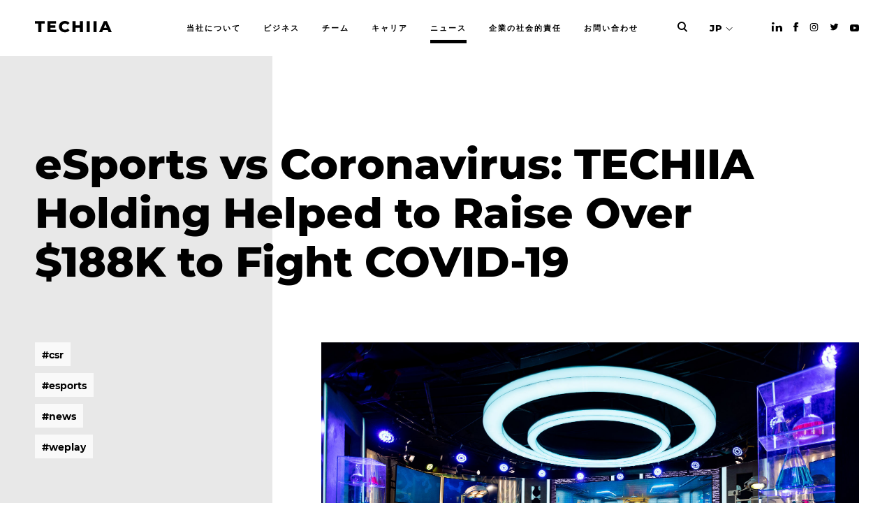

--- FILE ---
content_type: text/html; charset=UTF-8
request_url: https://techiia.com/jp/news/kibersport-proti-koronavirusu-holding-techiia-dopomig-zibrati-ponad-188-tisyach-na-borotbu-z-covid-19
body_size: 8598
content:
<!DOCTYPE html>
<html  >
<head>
    <title>eSports vs Coronavirus: TECHIIA Holding Helped to Raise Over $188K to Fight COVID-19 | TECHIIA</title>
    <meta name="description" content="The WePlay! Esports Company, which is part of TECHIIA holding, ran an eSports online Dota 2 marathon WeSave! Charity Play.">

    <meta charset="utf-8">
    <meta name="viewport" content="width=device-width, initial-scale=1">

    <link rel="canonical" href="https://techiia.com/jp/news/kibersport-proti-koronavirusu-holding-techiia-dopomig-zibrati-ponad-188-tisyach-na-borotbu-z-covid-19">	
    <link rel="stylesheet" href="https://techiia.com/assets/static/css/style.min.css?v=1.0.13">
    <link rel="apple-touch-icon" href="/apple-icon-180x180.png" sizes="180x180" type="image/png">
    <link rel="icon" href="/android-icon-192x192.png" sizes="192x192" type="image/png">
    <link rel="shortcut icon" href="/favicon.svg" type="image/x-icon">
    <script src="https://techiia.com/assets/static/js/modernizr.min.js"></script>

    <meta property="og:url" content="https://techiia.com/jp/news/kibersport-proti-koronavirusu-holding-techiia-dopomig-zibrati-ponad-188-tisyach-na-borotbu-z-covid-19">
    <meta property="og:title" content="eSports vs Coronavirus: TECHIIA Holding Helped to Raise Over $188K to Fight COVID-19">
    <meta property="og:type" content="website">
    <meta property="og:description" content="The WePlay! Esports Company, which is part of TECHIIA holding, ran an eSports online Dota 2 marathon WeSave! Charity Play.">
        <meta property="og:image" content="https://techiia.com/assets/blog/39/5e830f49eebd6/2r8a3699.jpg">
    <meta name="twitter:card" content="https://techiia.com/assets/blog/39/5e830f49eebd6/2r8a3699.jpg">
    
    
        <!-- Google Tag Manager -->
<script>(function(w,d,s,l,i){w[l]=w[l]||[];w[l].push({'gtm.start':
new Date().getTime(),event:'gtm.js'});var f=d.getElementsByTagName(s)[0],
j=d.createElement(s),dl=l!='dataLayer'?'&l='+l:'';j.async=true;j.src=
'https://www.googletagmanager.com/gtm.js?id='+i+dl;f.parentNode.insertBefore(j,f);
})(window,document,'script','dataLayer','GTM-5PQXV4K');</script>
<!-- End Google Tag Manager -->
<meta name="yandex-verification" content="3ceff4851ff7b996" />
<meta name="facebook-domain-verification" content="5txiqj6hgakvctutbig6g90mklcka9" />    
    <style>
        .news-item__img a {
            position: relative;
        }

        .news-item__img a:before {
            content: '';
            display: block;
            position: absolute;
            background: #000;
            top: 0;
            left: 0;
            right: 0;
            bottom: 0;
            opacity: .2;
        }
    </style>
    <script id="Cookiebot" src="https://consent.cookiebot.com/uc.js" data-cbid="8171e5f2-2910-48e5-ac77-b213f22f7493" data-blockingmode="auto" type="text/javascript"></script>
</head>
<body>
        <!-- Google Tag Manager (noscript) -->
<noscript><iframe src="https://www.googletagmanager.com/ns.html?id=GTM-5PQXV4K"
height="0" width="0" style="display:none;visibility:hidden"></iframe></noscript>
<!-- End Google Tag Manager (noscript) -->        <div class="container main-container">
                
<header id="site-header"
        class="header
            ">
    <div class="wrap">
        <a href="/jp/" class="header__logo">
            <svg viewBox="0 0 110 17" fill="none" xmlns="http://www.w3.org/2000/svg">
                <path d="M0 0.313965V3.81996H4.80235V15.9519H9.22574V3.81996H14.0063V0.313965H0Z" fill="#000"/>
                <path
                    d="M30.4485 12.5332V15.9506H17.8939V0.313965H30.1581V3.73136H22.2723V6.36767H29.2203V9.67329H22.2723V12.5332H30.4485Z"
                    fill="#000"/>
                <path
                    d="M38.5019 15.225C37.231 14.5626 36.1681 13.5615 35.4308 12.3325C34.6766 11.0625 34.2901 9.60805 34.3143 8.13127C34.2903 6.65494 34.6768 5.20094 35.4308 3.93143C36.1681 2.70244 37.231 1.70134 38.5019 1.03884C39.8051 0.346369 41.2759 0.000131324 42.9144 0.000131324C44.2415 -0.0201611 45.5581 0.238512 46.7789 0.759401C47.8979 1.24381 48.8809 1.99555 49.6415 2.9486L46.8239 5.49631C45.8115 4.27494 44.5847 3.66425 43.1434 3.66425C42.3494 3.64928 41.5654 3.84294 40.8697 4.22587C40.2145 4.59033 39.6794 5.13732 39.3293 5.80029C38.9548 6.52019 38.7673 7.32269 38.7841 8.13399C38.7672 8.94574 38.9547 9.74871 39.3293 10.4691C39.6789 11.1324 40.2142 11.6795 40.8697 12.0435C41.564 12.4245 42.346 12.6172 43.1379 12.6024C44.582 12.6024 45.8088 11.9917 46.8184 10.7703L49.6333 13.318C48.8727 14.2711 47.8897 15.0228 46.7707 15.5072C45.5499 16.0281 44.2333 16.2868 42.9062 16.2665C41.2704 16.2665 39.7996 15.9203 38.4937 15.2278"
                    fill="#000"/>
                <path
                    d="M68.7159 8.6005V15.9506H64.2925V9.85186H58.262V15.9506H53.8386V0.313965H58.262V6.1891H64.2925V0.313965H68.7159V8.6005Z"
                    fill="#000"/>
                <path d="M78.5005 0.313965H74.0771V15.9519H78.5005V0.313965Z" fill="#000"/>
                <path d="M88.3097 0.313965H83.8849V15.9519H88.3097V0.313965Z" fill="#000"/>
                <path
                    d="M100.863 4.64739L102.873 9.65148H98.8522L100.863 4.64739ZM98.7186 0.313965L91.8157 15.9492H96.329L97.5559 12.9121H104.168L105.395 15.9492H110.005L103.075 0.313965H98.7186Z"
                    fill="#000"/>
            </svg>
        </a>
        <ul class="header__menu list-unstyled">
                                            <li class="header__item">
                    <a class="button" href="/jp/about">
                        <span class="rolling-text js-rolling-text">
                            当社について                        </span>
                    </a>
                </li>
                                            <li class="header__item">
                    <a class="button" href="/jp/business">
                        <span class="rolling-text js-rolling-text">
                            ビジネス                        </span>
                    </a>
                </li>
                                            <li class="header__item">
                    <a class="button" href="/jp/team">
                        <span class="rolling-text js-rolling-text">
                            チーム                        </span>
                    </a>
                </li>
                                            <li class="header__item">
                    <a class="button" href="/jp/jobs">
                        <span class="rolling-text js-rolling-text">
                            キャリア                        </span>
                    </a>
                </li>
                                            <li class="header__item header__item--active">
                    <a class="button" href="/jp/news">
                        <span class="rolling-text js-rolling-text">
                            ニュース                        </span>
                    </a>
                </li>
                                            <li class="header__item">
                    <a class="button" href="/jp/csr">
                        <span class="rolling-text js-rolling-text">
                            企業の社会的責任                        </span>
                    </a>
                </li>
                                            <li class="header__item">
                    <a class="button" href="/jp/contacts">
                        <span class="rolling-text js-rolling-text">
                            お問い合わせ                        </span>
                    </a>
                </li>
                    </ul>
        <div class="header__search">
            <a href="/jp/search" id="desktop-search-trigger">
                <svg width="14" height="15" viewBox="0 0 16 17" fill="none" xmlns="http://www.w3.org/2000/svg">
                    <path fill-rule="evenodd" clip-rule="evenodd"
                          d="M3.51618 3.51618C5.3363 1.69606 8.28729 1.69606 10.1074 3.51618C11.9275 5.3363 11.9275 8.28729 10.1074 10.1074C8.28729 11.9275 5.3363 11.9275 3.51618 10.1074C1.69606 8.28729 1.69606 5.3363 3.51618 3.51618ZM11.6285 1.99513C8.96829 -0.665043 4.6553 -0.665043 1.99513 1.99513C-0.665043 4.6553 -0.665043 8.96829 1.99513 11.6285C4.31008 13.9434 7.87671 14.2438 10.5165 12.5297C10.5462 12.569 10.579 12.6067 10.6148 12.6425L14.1639 16.1917C14.584 16.6117 15.265 16.6117 15.685 16.1917C16.105 15.7716 16.105 15.0906 15.685 14.6706L12.1359 11.1215C12.127 11.1126 12.118 11.1039 12.1089 11.0954C14.2776 8.42017 14.1175 4.48416 11.6285 1.99513Z"
                          fill="#000"/>
                </svg>
            </a>
        </div>
        <ul class="header__lang list-unstyled">

            <li class="header__item header__item--active">
                <a href="#">JP</a>
                                <ul class="header__langs list-unstyled">
                                                                    <li><a href="/cn/news/kibersport-proti-koronavirusu-holding-techiia-dopomig-zibrati-ponad-188-tisyach-na-borotbu-z-covid-19">CN</a></li>
                                                                    <li><a href="/news/kibersport-proti-koronavirusu-holding-techiia-dopomig-zibrati-ponad-188-tisyach-na-borotbu-z-covid-19">EN</a></li>
                                                                    <li><a href="/es/news/kibersport-proti-koronavirusu-holding-techiia-dopomig-zibrati-ponad-188-tisyach-na-borotbu-z-covid-19">ES</a></li>
                                                                    <li><a href="/gr/news/kibersport-proti-koronavirusu-holding-techiia-dopomig-zibrati-ponad-188-tisyach-na-borotbu-z-covid-19">GR</a></li>
                                                                                            <li><a href="/pt/news/kibersport-proti-koronavirusu-holding-techiia-dopomig-zibrati-ponad-188-tisyach-na-borotbu-z-covid-19">PT</a></li>
                                                                    <li><a href="/ru/news/kibersport-proti-koronavirusu-holding-techiia-dopomig-zibrati-ponad-188-tisyach-na-borotbu-z-covid-19">RU</a></li>
                                                                    <li><a href="/ua/news/kibersport-proti-koronavirusu-holding-techiia-dopomig-zibrati-ponad-188-tisyach-na-borotbu-z-covid-19">UA</a></li>
                                    </ul>
            </li>
        </ul>
        <ul class="header__social list-unstyled">
                            <li class="header__item"><a href="https://www.linkedin.com/company/techiia/"
                                            target="_blank" rel="nofollow"><i
                            class="icon-inline icon-linkedin-dark"></i></a>
                </li>
                                        <li class="header__item"><a href="https://www.facebook.com/techiia/"
                                            target="_blank" rel="nofollow"><i
                            class="icon-inline icon-facebook-dark"></i></a>
                </li>
                                        <li class="header__item"><a href="https://www.instagram.com/techiia_holding/"
                                            target="_blank" rel="nofollow"><i
                            class="icon-inline icon-instagram-dark"></i></a>
                </li>
                                        <li class="header__item"><a href="https://twitter.com/techiia"
                                            target="_blank" rel="nofollow"><i
                            class="icon-inline icon-twitter-dark"></i></a>
                </li>
                                        <li class="header__item"><a href="https://www.youtube.com/channel/UCfr_gWwn2zu3qVcxJn_AD0w/featured"
                                            target="_blank" rel="nofollow"><i
                            class="icon-inline icon-youtube-dark"></i></a>
                </li>
                    </ul>
    </div>
    <a href="#" class="header__menu-toggle"><i></i><span>Menu</span></a>
    <div class="mobile-menu mobile-menu--hidden">
        <ul class="mobile-menu__langs list-unstyled">
                                                        <li class="mobile-menu__lang">
                    <a href="/cn/news/kibersport-proti-koronavirusu-holding-techiia-dopomig-zibrati-ponad-188-tisyach-na-borotbu-z-covid-19">CN</a></li>
                                            <li class="mobile-menu__lang">
                    <a href="/news/kibersport-proti-koronavirusu-holding-techiia-dopomig-zibrati-ponad-188-tisyach-na-borotbu-z-covid-19">EN</a></li>
                                            <li class="mobile-menu__lang">
                    <a href="/es/news/kibersport-proti-koronavirusu-holding-techiia-dopomig-zibrati-ponad-188-tisyach-na-borotbu-z-covid-19">ES</a></li>
                                            <li class="mobile-menu__lang">
                    <a href="/gr/news/kibersport-proti-koronavirusu-holding-techiia-dopomig-zibrati-ponad-188-tisyach-na-borotbu-z-covid-19">GR</a></li>
                                            <li class="mobile-menu__lang mobile-menu__lang--active">
                    <a href="/jp/news/kibersport-proti-koronavirusu-holding-techiia-dopomig-zibrati-ponad-188-tisyach-na-borotbu-z-covid-19">JP</a></li>
                                            <li class="mobile-menu__lang">
                    <a href="/pt/news/kibersport-proti-koronavirusu-holding-techiia-dopomig-zibrati-ponad-188-tisyach-na-borotbu-z-covid-19">PT</a></li>
                                            <li class="mobile-menu__lang">
                    <a href="/ru/news/kibersport-proti-koronavirusu-holding-techiia-dopomig-zibrati-ponad-188-tisyach-na-borotbu-z-covid-19">RU</a></li>
                                            <li class="mobile-menu__lang">
                    <a href="/ua/news/kibersport-proti-koronavirusu-holding-techiia-dopomig-zibrati-ponad-188-tisyach-na-borotbu-z-covid-19">UA</a></li>
                    </ul>
        <ul class="mobile-menu__list list-unstyled">
                            <li>
                    <a href="/jp/about">当社について</a>
                </li>
                            <li>
                    <a href="/jp/business">ビジネス</a>
                </li>
                            <li>
                    <a href="/jp/team">チーム</a>
                </li>
                            <li>
                    <a href="/jp/jobs">キャリア</a>
                </li>
                            <li>
                    <a href="/jp/news">ニュース</a>
                </li>
                            <li>
                    <a href="/jp/csr">企業の社会的責任</a>
                </li>
                            <li>
                    <a href="/jp/contacts">お問い合わせ</a>
                </li>
                    </ul>
        <ul class="mobile-menu__social list-unstyled">
                            <li><a href="https://www.linkedin.com/company/techiia/"><i
                            class="icon-inline icon-linkedin-dark"></i></a></li>
                                        <li><a href="https://www.facebook.com/techiia/"><i
                            class="icon-inline icon-facebook-dark"></i></a></li>
                                        <li><a href="https://www.instagram.com/techiia_holding/"><i
                            class="icon-inline icon-instagram-dark"></i></a></li>
                                        <li><a href="https://twitter.com/techiia"><i
                            class="icon-inline icon-twitter-dark"></i></a></li>
                                        <li><a href="https://medium.com/techiia-holding"><i
                            class="icon-inline icon-medium-dark"></i></a></li>
                                        <li><a href="https://www.youtube.com/channel/UCfr_gWwn2zu3qVcxJn_AD0w/featured"><i
                            class="icon-inline icon-youtube-dark"></i></a></li>
                    </ul>
        <div class="mobile-menu-search">
            <a href="/jp/search">
                <span class="mobile-menu-search__input">
                    Search the TECHIIA website                </span>
                <span class="mobile-menu-search__placeholder">
                    <svg width="16" height="17" viewBox="0 0 16 17" fill="none" xmlns="http://www.w3.org/2000/svg"
                         class="mobile-menu-search__icon">
                        <path fill-rule="evenodd" clip-rule="evenodd"
                              d="M3.51618 3.51618C5.3363 1.69606 8.28729 1.69606 10.1074 3.51618C11.9275 5.3363 11.9275 8.28729 10.1074 10.1074C8.28729 11.9275 5.3363 11.9275 3.51618 10.1074C1.69606 8.28729 1.69606 5.3363 3.51618 3.51618ZM11.6285 1.99513C8.96829 -0.665043 4.6553 -0.665043 1.99513 1.99513C-0.665043 4.6553 -0.665043 8.96829 1.99513 11.6285C4.31008 13.9434 7.87671 14.2438 10.5165 12.5297C10.5462 12.569 10.579 12.6067 10.6148 12.6425L14.1639 16.1917C14.584 16.6117 15.265 16.6117 15.685 16.1917C16.105 15.7716 16.105 15.0906 15.685 14.6706L12.1359 11.1215C12.127 11.1126 12.118 11.1039 12.1089 11.0954C14.2776 8.42017 14.1175 4.48416 11.6285 1.99513Z"
                              fill="black"/>
                    </svg>
                    <span class="mobile-menu-search__text">SEARCH</span>
                </span>
            </a>
        </div>
    </div>
</header>
        
        <main class="project page page--wide page--sidebar">
    <div class="wrap wrap--pad">
        <div class="page__head">
            <h1 class="page__title">eSports vs Coronavirus: TECHIIA Holding Helped to Raise Over $188K to Fight COVID-19</h1>
        </div>
        <div class="page-content" style="padding-bottom: 100px">
            <div class="page-content__text project__head">
                <div class="page-content__tags">
                                        <ul class="list-unstyled">
                                                    <li>
                                <a class="button" href="/jp/news?tag=csr">
                                    <span class="rolling-text js-rolling-text">
                                        #csr                                    </span>
                                </a>
                            </li>
                                                    <li>
                                <a class="button" href="/jp/news?tag=esports">
                                    <span class="rolling-text js-rolling-text">
                                        #esports                                    </span>
                                </a>
                            </li>
                                                    <li>
                                <a class="button" href="/jp/news?tag=news">
                                    <span class="rolling-text js-rolling-text">
                                        #news                                    </span>
                                </a>
                            </li>
                                                    <li>
                                <a class="button" href="/jp/news?tag=weplay">
                                    <span class="rolling-text js-rolling-text">
                                        #weplay                                    </span>
                                </a>
                            </li>
                                            </ul>
                                    </div>
                                <div class="page-content__description">
                    <p><img src="https://techiia.com/assets/images/5e830f1819b15/2r8a3699.jpg"></p><p><strong>The WePlay! Esports Company, which is part of TECHIIA holding, ran an eSports online Dota 2 marathon WeSave! Charity Play. Viewers from around the world watched the game by 24 famous teams and made donations to combat the pandemic. In total, eSports fans managed to raise $188,879.</strong><strong></strong>
</p><hr><p><strong></strong>
</p><p><br>
</p>
                                                                                                    <div class="blockquote-alt">
                        <blockquote class="page-content__quote-text">
                                                        We have been preparing the tournament all week, so we are very pleased with the engagement and support from our viewers and partners                        </blockquote>
                                                <div class="page-content__quote-author">Oleg Krot, managing partner of TECHIIA holding</div>
                                            </div>
                                                                                                    <p><strong></strong>
</p><p>The tournament lasted from March 20 to March 26. Two international charities - <noindex><a target="_blank" rel="noopener noreferrer nofollow" href="https://cepi.net/">CEPI</a></noindex> and <noindex><a target="_blank" rel="noopener noreferrer nofollow" href="https://www.globalgiving.org/">GlobalGiving</a></noindex> - will receive all the money raised. The first will receive funds to create a coronavirus vaccine, and the second part of the funding will to emergency medicine for poor countries.
</p><p><img src="https://techiia.com/assets/images/615dc86cc78a3/ws_stats_en_1920x1080.jpg">
</p><p>WePlay! Esports has established a $120,000 startup fund, with more than $68,000 in contributions from the eSports community. The donations were made by more than 1,000 people from around the globe and four legal entities. According to <noindex><a target="_blank" rel="noopener noreferrer nofollow" href="https://escharts.com/tournaments/dota2/wesave-charity-play">Esports Charts</a></noindex>, an independent analytics center, 161 215 people viewed the game at peak time.
</p><p style="text-align: center;"><img src="https://techiia.com/assets/images/5e83167c08721/oleg_krot.jpg">
</p><p><br>“We have been preparing the tournament all week, so we are very pleased with the engagement and support from our viewers and partners. This is a good start, which should have a decent continuation. Therefore, in the future we will increase the involvement of people in socially responsible eSports”, - <strong>said <a href="https://techiia.com/team/oleg-krot">Oleg Krot</a>, managing partner of TECHIIA holding</strong>.
</p>                                                                                <div class="blockquote-alt">
                        <blockquote class="page-content__quote-text">
                                                        We have been able to provide another tool for overcoming the global crisis. Like everything in eSports, the charity has huge potential for growth                        </blockquote>
                                                <div class="page-content__quote-author">Yuriy Lazebnikov, managing partner of TECHIIA holding</div>
                                            </div>
                                                                                                    <p>WePlay! Esports aired a charity event in Ukrainian, Russian and English. Thanks to the partners, the broadcasts were also made in Chinese, Spanish, Portuguese, French, German, Turkish, Arabic, and Mongolian. The famous stars of the Ukrainian show business <noindex><a target="_blank" rel="noopener noreferrer nofollow" href="https://youtu.be/janvZcQLrKk">Nata Zhizchenko</a></noindex> (ONUKA), <noindex><a target="_blank" rel="noopener noreferrer nofollow" href="https://youtu.be/iHC3h_kLxb8">Valeriy Bebko</a></noindex> (The HARDKISS), <noindex><a target="_blank" rel="noopener noreferrer nofollow" href="https://youtu.be/3II1FfNNTno">Evgeny Filatov</a></noindex> (The Maneken) and <noindex><a target="_blank" rel="noopener noreferrer nofollow" href="https://youtu.be/PxndMii4rdQ">Michelle Andrade</a></noindex> joined the promotion of the tournament.
</p><p>Educated videos about the rules of quarantine behavior were displayed during the marathon broadcast. Therefore WePlay! Esports managed not only to raise funds but also to appeal to the consciousness of their audience.
</p><p style="text-align: center;"><img src="https://techiia.com/assets/images/5e83158b5850b/yura_lazebnikov.jpg">
</p><p>“We have been able to provide another tool for overcoming the global crisis. Like everything in eSports, the charity has huge potential for growth. The results of our first marathon prove that the eSports audience is ready to take part in social projects and support important initiatives financially. So we are grateful to all for your support. Together, we have shown that eSports is not only a game but also an opportunity to change the reality for better,”- <strong>said the managing partner of TECHIIA holding <a href="https://techiia.com/jp/team/yuriy-lazebnikov">Yuriy Lazebnikov</a></strong>.
</p><p>In addition to the tournament, WePlay! Esports financed the purchase of 3 artificial lung ventilators for UAH 2.9 million. The devices will be provided to the Children's City Hospital in Khmelnytskyi, the Regional Children's Hospital in Kropyvnytskyi, and the Kyiv City Clinical Hospital No.9.
</p>                                                            
                    <form id="news-subscribe" class="page-content__subsribe form" action="/jp/ajax/subscribe" method="post" novalidate>
                        <div class="page-content__subsribe-title">ニュース購読を登録する</div>
                        <div class="form__row">
                            <div class="form__column">
                                <input type="email" name="subscribe[email]" placeholder=" " class="form__input">
                                <label class="form__prompt" for="">
                                    EMAIL
                                </label>
                            </div>
                        </div>
                        <div class="form__row">
                            <div class="form__column">
                                <button class="form__btn button">
                                    <span class="rolling-text js-rolling-text">
                                        登録する                                    </span>
                                </button>
                            </div>
                        </div>
                    </form>
                </div>
            </div>
        </div>
    </div>

        <section class="news-list" style="background-color: #fff;">
        <div class="wrap wrap--pad">
            <div class="news-list__title"><b>最新ニュース</b></div>

            <div class="news-list__grid">
                                                <div class="news-item">
                    <div class="news-item__img">
                        <a href="/jp/news/weplay-studios-zdobuv-najvishu-internet-nagorodu-za-provedenu-virtualnu-ceremoniyu-nagorodzhennya">
                                                                                    <picture>
                                <img src="https://techiia.com/assets/blog/455/663f5eb3da8d2/webby_weplaystyle_l.jpg">
                            </picture>
                                                    </a>
                    </div>
                    <div class="news-item__title">
                        <a href="/jp/news/weplay-studios-zdobuv-najvishu-internet-nagorodu-za-provedenu-virtualnu-ceremoniyu-nagorodzhennya">WePlay Studios wins the highest internet award for hosting a virtual awards ceremony</a>
                    </div>
                    <div class="news-item__intro">
                        Produced by WePlay Studios, the event was chosen as the best one by fans worldwide in the AI, Metaverse &amp; Virtual — Entertainment, Sports &amp; Music category.                    </div>
                    <div class="news-item__date">02.05.2024</div>
                </div>
                                                <div class="news-item">
                    <div class="news-item__img">
                        <a href="/jp/news/weplay-studios-rozpochali-spivpracyu-z-vidomim-amerikanskim-prodyuserskim-centrom">
                                                                                    <picture>
                                <img src="https://techiia.com/assets/blog/454/6613e85fc5e98/1500_or_nothin_press_release_eng_1920x1080_smm.original_l.jpg">
                            </picture>
                                                    </a>
                    </div>
                    <div class="news-item__title">
                        <a href="/jp/news/weplay-studios-rozpochali-spivpracyu-z-vidomim-amerikanskim-prodyuserskim-centrom">WePlay Studios starts cooperation with a well-known American production center</a>
                    </div>
                    <div class="news-item__intro">
                        WePlay Studios and Grammy Award-winning producer Larrance &quot;Rance&quot; Dopson are joining forces to create more content focusing on cultural themes.                    </div>
                    <div class="news-item__date">05.03.2024</div>
                </div>
                                                <div class="news-item">
                    <div class="news-item__img">
                        <a href="/jp/news/techiia-suspilnih-zmin-ksv-zvit-za-2020-2023-rr">
                                                                                    <picture>
                                <img src="https://techiia.com/assets/blog/453/65b825196f15f/techiia_csr_site_preview_eng_l.png">
                            </picture>
                                                    </a>
                    </div>
                    <div class="news-item__title">
                        <a href="/jp/news/techiia-suspilnih-zmin-ksv-zvit-za-2020-2023-rr">TECHIIAの社会変革：2020-2023年度CSRレポート</a>
                    </div>
                    <div class="news-item__intro">
                        2020‐2023 年度の企業社会的責任レポート                    </div>
                    <div class="news-item__date">01.02.2024</div>
                </div>
                            </div>
        </div>
    </section>
    </main>

        <footer id="footer" class="footer">
    <div class="wrap footer__wrap">
        <div class="footer__column footer__column--logo">
            <a href="/jp/" class="footer__logo">
                <svg viewBox="0 0 110 17" fill="none" xmlns="http://www.w3.org/2000/svg">
                    <path d="M0 0.313965V3.81996H4.80235V15.9519H9.22574V3.81996H14.0063V0.313965H0Z" fill="#fff"/>
                    <path d="M30.4485 12.5332V15.9506H17.8939V0.313965H30.1581V3.73136H22.2723V6.36767H29.2203V9.67329H22.2723V12.5332H30.4485Z" fill="#fff"/>
                    <path d="M38.5019 15.225C37.231 14.5626 36.1681 13.5615 35.4308 12.3325C34.6766 11.0625 34.2901 9.60805 34.3143 8.13127C34.2903 6.65494 34.6768 5.20094 35.4308 3.93143C36.1681 2.70244 37.231 1.70134 38.5019 1.03884C39.8051 0.346369 41.2759 0.000131324 42.9144 0.000131324C44.2415 -0.0201611 45.5581 0.238512 46.7789 0.759401C47.8979 1.24381 48.8809 1.99555 49.6415 2.9486L46.8239 5.49631C45.8115 4.27494 44.5847 3.66425 43.1434 3.66425C42.3494 3.64928 41.5654 3.84294 40.8697 4.22587C40.2145 4.59033 39.6794 5.13732 39.3293 5.80029C38.9548 6.52019 38.7673 7.32269 38.7841 8.13399C38.7672 8.94574 38.9547 9.74871 39.3293 10.4691C39.6789 11.1324 40.2142 11.6795 40.8697 12.0435C41.564 12.4245 42.346 12.6172 43.1379 12.6024C44.582 12.6024 45.8088 11.9917 46.8184 10.7703L49.6333 13.318C48.8727 14.2711 47.8897 15.0228 46.7707 15.5072C45.5499 16.0281 44.2333 16.2868 42.9062 16.2665C41.2704 16.2665 39.7996 15.9203 38.4937 15.2278" fill="#fff"/>
                    <path d="M68.7159 8.6005V15.9506H64.2925V9.85186H58.262V15.9506H53.8386V0.313965H58.262V6.1891H64.2925V0.313965H68.7159V8.6005Z" fill="#fff"/>
                    <path d="M78.5005 0.313965H74.0771V15.9519H78.5005V0.313965Z" fill="#fff"/>
                    <path d="M88.3097 0.313965H83.8849V15.9519H88.3097V0.313965Z" fill="#fff"/>
                    <path d="M100.863 4.64739L102.873 9.65148H98.8522L100.863 4.64739ZM98.7186 0.313965L91.8157 15.9492H96.329L97.5559 12.9121H104.168L105.395 15.9492H110.005L103.075 0.313965H98.7186Z" fill="#fff"/>
                </svg>
            </a>
            <div class="footer__copyrights">
                Techiia. Copyright 2026                                                <div style="height: 10px"></div>
                <a href="/jp/privacy-policy" rel="noopener noreferrer nofollow">Privacy Policy</a><br>
                                <div style="height: 10px"></div>
                <a href="/jp/terms-of-use" rel="noopener noreferrer nofollow">Terms of Use</a><br>
                                            </div>
        </div>

        <div class="footer__column footer__column--menu">
            <ul class="footer__menu list-unstyled">
                                    <li><a href="/jp/about">当社について</a></li>
                                    <li><a href="/jp/business">ビジネス</a></li>
                                    <li><a href="/jp/team">チーム</a></li>
                                    <li><a href="/jp/jobs">キャリア</a></li>
                                    <li><a href="/jp/news">ニュース</a></li>
                                    <li><a href="/jp/csr">企業の社会的責任</a></li>
                                    <li><a href="/jp/contacts">お問い合わせ</a></li>
                            </ul>
        </div>

        <div class="footer__column footer__column--form">
            <form class="footer__form form contact-form" action="/jp/ajax/contact" method="post">
                <div class="form__row">
                    <div class="form__column">
                        <input class="form__input" type="text" name="contact[name]" placeholder=" ">
                        <label class="form__prompt" for="">
                            名前                        </label>
                    </div>
                </div>
                <div class="form__row">
                    <div class="form__column">
                        <input class="form__input" type="email" name="contact[email]" placeholder=" ">
                        <label class="form__prompt" for="">
                            Eメイル                        </label>
                    </div>
                </div>
                <div class="form__row">
                    <div class="form__column">
                        <input class="form__input" type="text" name="contact[comment]" placeholder=" ">
                        <label class="form__prompt" for="">
                            メッセージ                        </label>
                    </div>
                </div>
                <div class="form__row">
                    <div class="form__column">
                        <div class="form__agree">
                            <label for="footer-agree">
                                <input id="footer-agree" type="checkbox" style="position: relative;top: 2px;">
                                <span><p>このフォームを送信することにより、あなたは<a rel="noopener noreferrer nofollow" href="https://techiia.com/jp/privacy-policy" target="_blank" rel="noopener noreferrer nofollow">個人情報保護方針</a>と<a rel="noopener noreferrer nofollow" href="https://techiia.com/jp/terms-of-use" target="_blank" rel="noopener noreferrer nofollow">利用規約</a>に同意したことになります。</p></span>
                            </label>
                        </div>
                        <button class="form__btn button" disabled>
                            <span class="rolling-text js-rolling-text">
                                メッセージを送信する                            </span>
                        </button>
                    </div>
                </div>
            </form>
        </div>

        <div class="footer__column footer__column--contacts">
            <ul class="footer__menu list-unstyled">
                <li><a href="tel:+380443338367">+38 044 333 8367</a></li>
                <li><a href="mailto:info@techiia.com">info@techiia.com</a></li>
                <li class="footer__social__li">
                                        <a href="https://www.linkedin.com/company/techiia/" class="footer__social" target="_blank" rel="nofollow"><i class="icon-inline icon-linkedin"></i></a>
                                                            <a href="https://www.facebook.com/techiia/" class="footer__social" target="_blank" rel="nofollow"><i class="icon-inline icon-facebook"></i></a>
                                                            <a href="https://www.instagram.com/techiia_holding/" class="footer__social" target="_blank" rel="nofollow"><i class="icon-inline icon-instagram"></i></a>
                                                            <a href="https://twitter.com/techiia" class="footer__social" target="_blank" rel="nofollow"><i class="icon-inline icon-twitter"></i></a>
                                                            <a href="https://www.youtube.com/channel/UCfr_gWwn2zu3qVcxJn_AD0w/featured" class="footer__social" target="_blank" rel="nofollow"><i class="icon-inline icon-youtube"></i></a>
                                    </li>
            </ul>
        </div>
    </div>
</footer>
<!-- /.footer -->
    </div>

        <!-- <div class="cookies">
        <div class="cookies__text">
            このサイトはより応対性の高いパーソナライズなサービスを提供するために、Cookieを使用しております。このサイトを使用することにより、Cookieの使用に同意したことになります。使用するCookieの詳細と、Cookieを削除またはブロックする方法については、<a href="https://techiia.com/en/privacy-policy">Cookie</a>の通知をお読みください。
        </div>
         <button id="showCookieBotModal" type="button" class="cookies__btn cookies__btn--empty">
             設定         </button>
        <button type="button" class="cookies__btn">同意する</button>
    </div> -->
    
    <script src="https://techiia.com/assets/static/js/app.min.js?v=1.0.11"></script>
    <script src="https://techiia.com/assets/static/js/main.js"></script>

        <script type="text/javascript">
_linkedin_partner_id = "1836884";
window._linkedin_data_partner_ids = window._linkedin_data_partner_ids || [];
window._linkedin_data_partner_ids.push(_linkedin_partner_id);
</script><script type="text/javascript">
(function(){var s = document.getElementsByTagName("script")[0];
var b = document.createElement("script");
b.type = "text/javascript";b.async = true;
b.src = "https://snap.licdn.com/li.lms-analytics/insight.min.js";
s.parentNode.insertBefore(b, s);})();
</script>
<noscript>
<img height="1" width="1" style="display:none;" alt="" src="https://px.ads.linkedin.com/collect/?pid=1836884&fmt=gif" />
</noscript>    <!-- Facebook Pixel Code -->
<script>
  !function(f,b,e,v,n,t,s)
  {if(f.fbq)return;n=f.fbq=function(){n.callMethod?
  n.callMethod.apply(n,arguments):n.queue.push(arguments)};
  if(!f._fbq)f._fbq=n;n.push=n;n.loaded=!0;n.version='2.0';
  n.queue=[];t=b.createElement(e);t.async=!0;
  t.src=v;s=b.getElementsByTagName(e)[0];
  s.parentNode.insertBefore(t,s)}(window, document,'script',
  'https://connect.facebook.net/en_US/fbevents.js');
  fbq('init', '1955415557937500');
  fbq('track', 'PageView');
</script>
<noscript><img height="1" width="1" style="display:none"
  src="https://www.facebook.com/tr?id=1955415557937500&ev=PageView&noscript=1"
/></noscript>
<!-- End Facebook Pixel Code -->    
        <script id="CookieDeclaration" src="https://consent.cookiebot.com/8171e5f2-2910-48e5-ac77-b213f22f7493/cd.js" type="text/javascript" async></script>
    <style>
        .CookieDeclaration {
            display: none;
        }
    </style>
</body>
</html>


--- FILE ---
content_type: image/svg+xml
request_url: https://techiia.com/assets/static/images/youtube.svg
body_size: 361
content:
<svg width="15" height="11" viewBox="0 0 15 11" fill="none" xmlns="http://www.w3.org/2000/svg">
<path d="M12.2594 0.112519C10.0069 -0.0378119 4.99 -0.0372008 2.74063 0.112519C0.305 0.275073 0.018125 1.71361 0 5.5C0.018125 9.27967 0.3025 10.7243 2.74063 10.8875C4.99062 11.0372 10.0069 11.0378 12.2594 10.8875C14.695 10.7249 14.9819 9.28639 15 5.5C14.9819 1.72033 14.6975 0.275684 12.2594 0.112519ZM5.625 7.94441V3.05559L10.625 5.49572L5.625 7.94441Z" fill="white"/>
</svg>


--- FILE ---
content_type: image/svg+xml
request_url: https://techiia.com/assets/static/images/linkedin_dark.svg
body_size: 335
content:
<svg width="15" height="14" xmlns="http://www.w3.org/2000/svg"><path d="M15 8.771V14h-3.07V9.121c0-1.225-.445-2.062-1.556-2.062-.849 0-1.353.564-1.576 1.11-.08.194-.101.465-.101.738V14H5.625s.041-8.263 0-9.12h3.071v1.294l-.02.029h.02v-.03c.408-.62 1.137-1.506 2.768-1.506C13.485 4.667 15 5.97 15 8.77zM1.886 0C.746 0 0 .605 0 1.4c0 .777.724 1.4 1.842 1.4h.022c1.163 0 1.886-.623 1.886-1.4C3.728.604 3.027 0 1.886 0zM0 14h2.813V4.667H0V14z"/></svg>